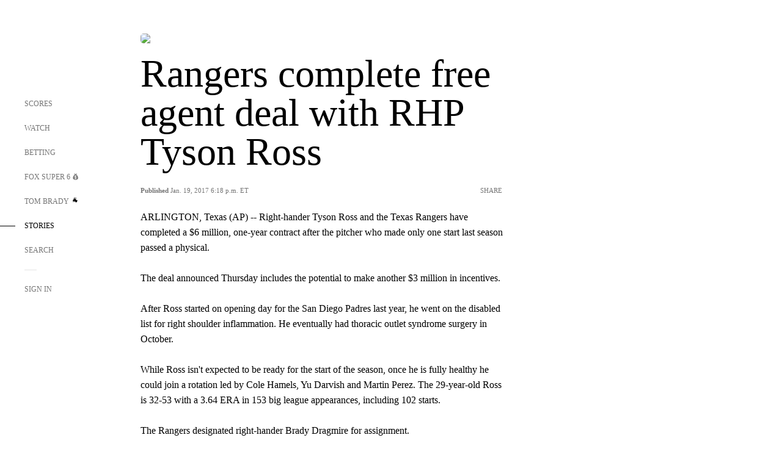

--- FILE ---
content_type: text/html; charset=utf-8
request_url: https://www.google.com/recaptcha/api2/aframe
body_size: 264
content:
<!DOCTYPE HTML><html><head><meta http-equiv="content-type" content="text/html; charset=UTF-8"></head><body><script nonce="TrTz_o2oolgxBrll8dWF4Q">/** Anti-fraud and anti-abuse applications only. See google.com/recaptcha */ try{var clients={'sodar':'https://pagead2.googlesyndication.com/pagead/sodar?'};window.addEventListener("message",function(a){try{if(a.source===window.parent){var b=JSON.parse(a.data);var c=clients[b['id']];if(c){var d=document.createElement('img');d.src=c+b['params']+'&rc='+(localStorage.getItem("rc::a")?sessionStorage.getItem("rc::b"):"");window.document.body.appendChild(d);sessionStorage.setItem("rc::e",parseInt(sessionStorage.getItem("rc::e")||0)+1);localStorage.setItem("rc::h",'1768446428252');}}}catch(b){}});window.parent.postMessage("_grecaptcha_ready", "*");}catch(b){}</script></body></html>